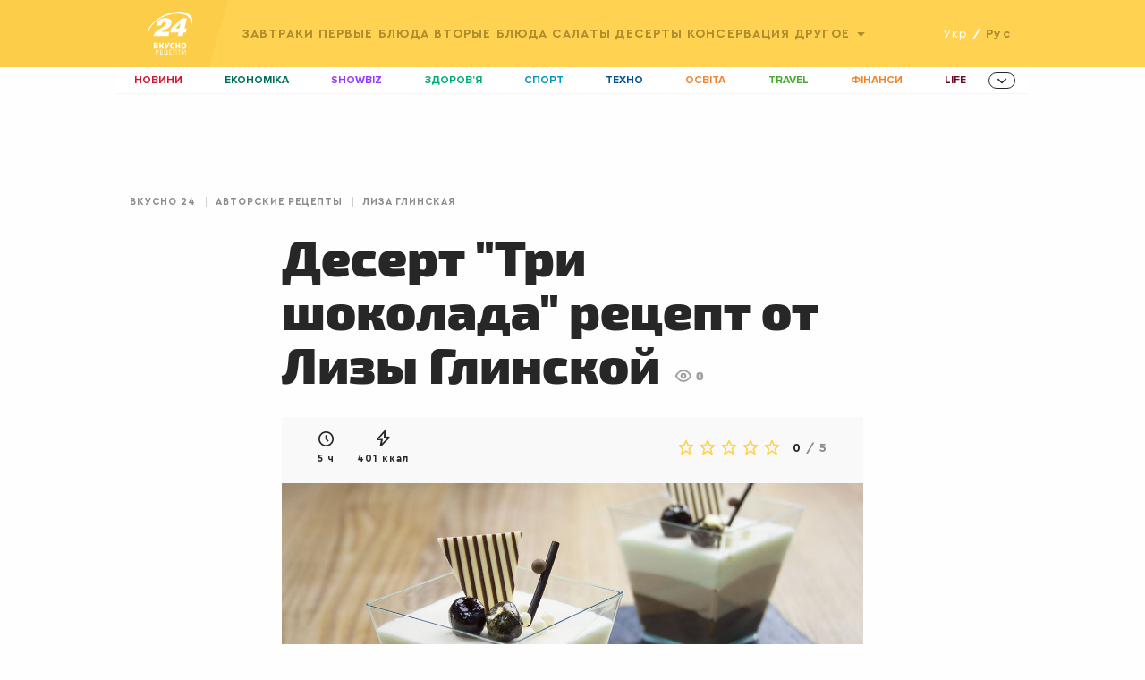

--- FILE ---
content_type: text/html;charset=UTF-8
request_url: https://recepty.24tv.ua/ru/recipe/desert-tri-shokolada-v-stakane-recept-poshagovyj-foto_id552
body_size: 16348
content:





<!doctype html>
<html>
<head>
<meta charset="utf-8">
<link rel="preconnect" href="https://csi.gstatic.com">
<link rel="preconnect" href="https://pa.tns-ua.com">
<link rel="preconnect" href="https://source.mmi.bemobile.ua">
<link rel="preconnect" href="https://juke.mmi.bemobile.ua"/>
<link rel="preconnect" href="https://googleads.g.doubleclick.net"/>
<link rel="preconnect" href="https://securepubads.g.doubleclick.net"/> <meta http-equiv="x-ua-compatible" content="ie=edge">
<meta name="viewport" content="width=device-width,initial-scale=1,maximum-scale=1,user-scalable=no"/>
<base href="https://recepty.24tv.ua/" />
<script async src="https://cdn.onthe.io/io.js/O6trgEl3UXQ6"></script>
<script>
window._io_config = window._io_config || {};
window._io_config["0.2.0"] = window._io_config["0.2.0"] || [];
</script>
<script>
window._io_config["0.2.0"].push({
page_url: window.location.href,
page_url_canonical: "https://recepty.24tv.ua/recipe/desert-try-shokolada-v-stakanchykakh-retsept-pokrokovyi-foto_id551",
page_title: "Десерт \"Три шоколада\" рецепт от Лизы Глинской",
page_type: "article",
page_language: "ru",
article_authors: ["b.rybak"],
article_categories: ["Ліза Глінська"],
article_subcategories: ["Ліза Глінська",
"Десерти без випікання",
"Десерти",
"Авторські рецепти"],
article_type: "Рецепти",
article_word_count: "282",
article_publication_date: "Пт, 24 апр 2020 15:43:00 +0300"
})
</script>
<title>Десерт Три шоколада в стакане – рецепт, фото – Лизы Глинской</title>
<meta name="title" content="Десерт Три шоколада в стакане – рецепт, фото – Лизы Глинской"/>
<meta name="description" content="Десерт Три шоколада в порционных стаканах: пошаговый рецепт с фото. Рецепт десерта Три шоколада от Лизы Глинской. Десерт Три шоколада в стаканчиках ▷ Смачно 24."/>
<meta property="og:title" content="Десерт Три шоколада в стакане – рецепт, фото – Лизы Глинской"/>
<meta property="og:type" content="website"/>
<meta property="og:description" content="Десерт Три шоколада в порционных стаканах: пошаговый рецепт с фото. Рецепт десерта Три шоколада от Лизы Глинской. Десерт Три шоколада в стаканчиках ▷ Смачно 24."/>
<meta property="og:image" content="https://recepty.24tv.ua/resources/photos/recipe/640_DIR/202002/5511480e773-0420-454f-95e7-f23419644e1b.jpg?1581608556000"/>
<meta property="og:url" content="https://recepty.24tv.ua/ru/recipe/desert-tri-shokolada-v-stakane-recept-poshagovyj-foto_id552"/>
<link rel="canonical" href="https://recepty.24tv.ua/ru/recipe/desert-tri-shokolada-v-stakane-recept-poshagovyj-foto_id552"/>
<link rel="alternate" href="https://recepty.24tv.ua/recipe/desert-try-shokolada-v-stakanchykakh-retsept-pokrokovyi-foto_id551" hreflang="uk" />
<link rel="alternate" href="https://recepty.24tv.ua/ru/recipe/desert-tri-shokolada-v-stakane-recept-poshagovyj-foto_id552" hreflang="ru" />
<link rel="alternate" href="https://recepty.24tv.ua/ru/recipe/desert-tri-shokolada-v-stakane-recept-poshagovyj-foto_id552" hreflang="x-default" />
<meta property="fb:admins" content="100002197865474" />
<meta property="fb:pages" content="185362598712950" />
<meta property="fb:app_id" content="162076994413491" />
<link rel="stylesheet" href="https://recepty.24tv.ua/js/libs/jquery.raty.css">
<link rel="stylesheet" href="https://recepty.24tv.ua/css/styles.min.css?1707763047670">
<style type="text/css">@font-face {font-family:Exo 2;font-style:normal;font-weight:300;src:url(/cf-fonts/s/exo-2/5.0.16/cyrillic/300/normal.woff2);unicode-range:U+0301,U+0400-045F,U+0490-0491,U+04B0-04B1,U+2116;font-display:swap;}@font-face {font-family:Exo 2;font-style:normal;font-weight:300;src:url(/cf-fonts/s/exo-2/5.0.16/latin/300/normal.woff2);unicode-range:U+0000-00FF,U+0131,U+0152-0153,U+02BB-02BC,U+02C6,U+02DA,U+02DC,U+0304,U+0308,U+0329,U+2000-206F,U+2074,U+20AC,U+2122,U+2191,U+2193,U+2212,U+2215,U+FEFF,U+FFFD;font-display:swap;}@font-face {font-family:Exo 2;font-style:normal;font-weight:300;src:url(/cf-fonts/s/exo-2/5.0.16/cyrillic-ext/300/normal.woff2);unicode-range:U+0460-052F,U+1C80-1C88,U+20B4,U+2DE0-2DFF,U+A640-A69F,U+FE2E-FE2F;font-display:swap;}@font-face {font-family:Exo 2;font-style:normal;font-weight:300;src:url(/cf-fonts/s/exo-2/5.0.16/latin-ext/300/normal.woff2);unicode-range:U+0100-02AF,U+0304,U+0308,U+0329,U+1E00-1E9F,U+1EF2-1EFF,U+2020,U+20A0-20AB,U+20AD-20CF,U+2113,U+2C60-2C7F,U+A720-A7FF;font-display:swap;}@font-face {font-family:Exo 2;font-style:normal;font-weight:300;src:url(/cf-fonts/s/exo-2/5.0.16/vietnamese/300/normal.woff2);unicode-range:U+0102-0103,U+0110-0111,U+0128-0129,U+0168-0169,U+01A0-01A1,U+01AF-01B0,U+0300-0301,U+0303-0304,U+0308-0309,U+0323,U+0329,U+1EA0-1EF9,U+20AB;font-display:swap;}@font-face {font-family:Exo 2;font-style:normal;font-weight:400;src:url(/cf-fonts/s/exo-2/5.0.16/cyrillic-ext/400/normal.woff2);unicode-range:U+0460-052F,U+1C80-1C88,U+20B4,U+2DE0-2DFF,U+A640-A69F,U+FE2E-FE2F;font-display:swap;}@font-face {font-family:Exo 2;font-style:normal;font-weight:400;src:url(/cf-fonts/s/exo-2/5.0.16/vietnamese/400/normal.woff2);unicode-range:U+0102-0103,U+0110-0111,U+0128-0129,U+0168-0169,U+01A0-01A1,U+01AF-01B0,U+0300-0301,U+0303-0304,U+0308-0309,U+0323,U+0329,U+1EA0-1EF9,U+20AB;font-display:swap;}@font-face {font-family:Exo 2;font-style:normal;font-weight:400;src:url(/cf-fonts/s/exo-2/5.0.16/cyrillic/400/normal.woff2);unicode-range:U+0301,U+0400-045F,U+0490-0491,U+04B0-04B1,U+2116;font-display:swap;}@font-face {font-family:Exo 2;font-style:normal;font-weight:400;src:url(/cf-fonts/s/exo-2/5.0.16/latin-ext/400/normal.woff2);unicode-range:U+0100-02AF,U+0304,U+0308,U+0329,U+1E00-1E9F,U+1EF2-1EFF,U+2020,U+20A0-20AB,U+20AD-20CF,U+2113,U+2C60-2C7F,U+A720-A7FF;font-display:swap;}@font-face {font-family:Exo 2;font-style:normal;font-weight:400;src:url(/cf-fonts/s/exo-2/5.0.16/latin/400/normal.woff2);unicode-range:U+0000-00FF,U+0131,U+0152-0153,U+02BB-02BC,U+02C6,U+02DA,U+02DC,U+0304,U+0308,U+0329,U+2000-206F,U+2074,U+20AC,U+2122,U+2191,U+2193,U+2212,U+2215,U+FEFF,U+FFFD;font-display:swap;}@font-face {font-family:Exo 2;font-style:normal;font-weight:500;src:url(/cf-fonts/s/exo-2/5.0.16/vietnamese/500/normal.woff2);unicode-range:U+0102-0103,U+0110-0111,U+0128-0129,U+0168-0169,U+01A0-01A1,U+01AF-01B0,U+0300-0301,U+0303-0304,U+0308-0309,U+0323,U+0329,U+1EA0-1EF9,U+20AB;font-display:swap;}@font-face {font-family:Exo 2;font-style:normal;font-weight:500;src:url(/cf-fonts/s/exo-2/5.0.16/latin-ext/500/normal.woff2);unicode-range:U+0100-02AF,U+0304,U+0308,U+0329,U+1E00-1E9F,U+1EF2-1EFF,U+2020,U+20A0-20AB,U+20AD-20CF,U+2113,U+2C60-2C7F,U+A720-A7FF;font-display:swap;}@font-face {font-family:Exo 2;font-style:normal;font-weight:500;src:url(/cf-fonts/s/exo-2/5.0.16/cyrillic/500/normal.woff2);unicode-range:U+0301,U+0400-045F,U+0490-0491,U+04B0-04B1,U+2116;font-display:swap;}@font-face {font-family:Exo 2;font-style:normal;font-weight:500;src:url(/cf-fonts/s/exo-2/5.0.16/latin/500/normal.woff2);unicode-range:U+0000-00FF,U+0131,U+0152-0153,U+02BB-02BC,U+02C6,U+02DA,U+02DC,U+0304,U+0308,U+0329,U+2000-206F,U+2074,U+20AC,U+2122,U+2191,U+2193,U+2212,U+2215,U+FEFF,U+FFFD;font-display:swap;}@font-face {font-family:Exo 2;font-style:normal;font-weight:500;src:url(/cf-fonts/s/exo-2/5.0.16/cyrillic-ext/500/normal.woff2);unicode-range:U+0460-052F,U+1C80-1C88,U+20B4,U+2DE0-2DFF,U+A640-A69F,U+FE2E-FE2F;font-display:swap;}@font-face {font-family:Exo 2;font-style:normal;font-weight:600;src:url(/cf-fonts/s/exo-2/5.0.16/latin/600/normal.woff2);unicode-range:U+0000-00FF,U+0131,U+0152-0153,U+02BB-02BC,U+02C6,U+02DA,U+02DC,U+0304,U+0308,U+0329,U+2000-206F,U+2074,U+20AC,U+2122,U+2191,U+2193,U+2212,U+2215,U+FEFF,U+FFFD;font-display:swap;}@font-face {font-family:Exo 2;font-style:normal;font-weight:600;src:url(/cf-fonts/s/exo-2/5.0.16/vietnamese/600/normal.woff2);unicode-range:U+0102-0103,U+0110-0111,U+0128-0129,U+0168-0169,U+01A0-01A1,U+01AF-01B0,U+0300-0301,U+0303-0304,U+0308-0309,U+0323,U+0329,U+1EA0-1EF9,U+20AB;font-display:swap;}@font-face {font-family:Exo 2;font-style:normal;font-weight:600;src:url(/cf-fonts/s/exo-2/5.0.16/cyrillic/600/normal.woff2);unicode-range:U+0301,U+0400-045F,U+0490-0491,U+04B0-04B1,U+2116;font-display:swap;}@font-face {font-family:Exo 2;font-style:normal;font-weight:600;src:url(/cf-fonts/s/exo-2/5.0.16/cyrillic-ext/600/normal.woff2);unicode-range:U+0460-052F,U+1C80-1C88,U+20B4,U+2DE0-2DFF,U+A640-A69F,U+FE2E-FE2F;font-display:swap;}@font-face {font-family:Exo 2;font-style:normal;font-weight:600;src:url(/cf-fonts/s/exo-2/5.0.16/latin-ext/600/normal.woff2);unicode-range:U+0100-02AF,U+0304,U+0308,U+0329,U+1E00-1E9F,U+1EF2-1EFF,U+2020,U+20A0-20AB,U+20AD-20CF,U+2113,U+2C60-2C7F,U+A720-A7FF;font-display:swap;}@font-face {font-family:Exo 2;font-style:normal;font-weight:700;src:url(/cf-fonts/s/exo-2/5.0.16/cyrillic-ext/700/normal.woff2);unicode-range:U+0460-052F,U+1C80-1C88,U+20B4,U+2DE0-2DFF,U+A640-A69F,U+FE2E-FE2F;font-display:swap;}@font-face {font-family:Exo 2;font-style:normal;font-weight:700;src:url(/cf-fonts/s/exo-2/5.0.16/cyrillic/700/normal.woff2);unicode-range:U+0301,U+0400-045F,U+0490-0491,U+04B0-04B1,U+2116;font-display:swap;}@font-face {font-family:Exo 2;font-style:normal;font-weight:700;src:url(/cf-fonts/s/exo-2/5.0.16/latin/700/normal.woff2);unicode-range:U+0000-00FF,U+0131,U+0152-0153,U+02BB-02BC,U+02C6,U+02DA,U+02DC,U+0304,U+0308,U+0329,U+2000-206F,U+2074,U+20AC,U+2122,U+2191,U+2193,U+2212,U+2215,U+FEFF,U+FFFD;font-display:swap;}@font-face {font-family:Exo 2;font-style:normal;font-weight:700;src:url(/cf-fonts/s/exo-2/5.0.16/latin-ext/700/normal.woff2);unicode-range:U+0100-02AF,U+0304,U+0308,U+0329,U+1E00-1E9F,U+1EF2-1EFF,U+2020,U+20A0-20AB,U+20AD-20CF,U+2113,U+2C60-2C7F,U+A720-A7FF;font-display:swap;}@font-face {font-family:Exo 2;font-style:normal;font-weight:700;src:url(/cf-fonts/s/exo-2/5.0.16/vietnamese/700/normal.woff2);unicode-range:U+0102-0103,U+0110-0111,U+0128-0129,U+0168-0169,U+01A0-01A1,U+01AF-01B0,U+0300-0301,U+0303-0304,U+0308-0309,U+0323,U+0329,U+1EA0-1EF9,U+20AB;font-display:swap;}@font-face {font-family:Exo 2;font-style:normal;font-weight:800;src:url(/cf-fonts/s/exo-2/5.0.16/latin-ext/800/normal.woff2);unicode-range:U+0100-02AF,U+0304,U+0308,U+0329,U+1E00-1E9F,U+1EF2-1EFF,U+2020,U+20A0-20AB,U+20AD-20CF,U+2113,U+2C60-2C7F,U+A720-A7FF;font-display:swap;}@font-face {font-family:Exo 2;font-style:normal;font-weight:800;src:url(/cf-fonts/s/exo-2/5.0.16/cyrillic/800/normal.woff2);unicode-range:U+0301,U+0400-045F,U+0490-0491,U+04B0-04B1,U+2116;font-display:swap;}@font-face {font-family:Exo 2;font-style:normal;font-weight:800;src:url(/cf-fonts/s/exo-2/5.0.16/cyrillic-ext/800/normal.woff2);unicode-range:U+0460-052F,U+1C80-1C88,U+20B4,U+2DE0-2DFF,U+A640-A69F,U+FE2E-FE2F;font-display:swap;}@font-face {font-family:Exo 2;font-style:normal;font-weight:800;src:url(/cf-fonts/s/exo-2/5.0.16/latin/800/normal.woff2);unicode-range:U+0000-00FF,U+0131,U+0152-0153,U+02BB-02BC,U+02C6,U+02DA,U+02DC,U+0304,U+0308,U+0329,U+2000-206F,U+2074,U+20AC,U+2122,U+2191,U+2193,U+2212,U+2215,U+FEFF,U+FFFD;font-display:swap;}@font-face {font-family:Exo 2;font-style:normal;font-weight:800;src:url(/cf-fonts/s/exo-2/5.0.16/vietnamese/800/normal.woff2);unicode-range:U+0102-0103,U+0110-0111,U+0128-0129,U+0168-0169,U+01A0-01A1,U+01AF-01B0,U+0300-0301,U+0303-0304,U+0308-0309,U+0323,U+0329,U+1EA0-1EF9,U+20AB;font-display:swap;}@font-face {font-family:Exo 2;font-style:normal;font-weight:900;src:url(/cf-fonts/s/exo-2/5.0.16/latin/900/normal.woff2);unicode-range:U+0000-00FF,U+0131,U+0152-0153,U+02BB-02BC,U+02C6,U+02DA,U+02DC,U+0304,U+0308,U+0329,U+2000-206F,U+2074,U+20AC,U+2122,U+2191,U+2193,U+2212,U+2215,U+FEFF,U+FFFD;font-display:swap;}@font-face {font-family:Exo 2;font-style:normal;font-weight:900;src:url(/cf-fonts/s/exo-2/5.0.16/latin-ext/900/normal.woff2);unicode-range:U+0100-02AF,U+0304,U+0308,U+0329,U+1E00-1E9F,U+1EF2-1EFF,U+2020,U+20A0-20AB,U+20AD-20CF,U+2113,U+2C60-2C7F,U+A720-A7FF;font-display:swap;}@font-face {font-family:Exo 2;font-style:normal;font-weight:900;src:url(/cf-fonts/s/exo-2/5.0.16/vietnamese/900/normal.woff2);unicode-range:U+0102-0103,U+0110-0111,U+0128-0129,U+0168-0169,U+01A0-01A1,U+01AF-01B0,U+0300-0301,U+0303-0304,U+0308-0309,U+0323,U+0329,U+1EA0-1EF9,U+20AB;font-display:swap;}@font-face {font-family:Exo 2;font-style:normal;font-weight:900;src:url(/cf-fonts/s/exo-2/5.0.16/cyrillic/900/normal.woff2);unicode-range:U+0301,U+0400-045F,U+0490-0491,U+04B0-04B1,U+2116;font-display:swap;}@font-face {font-family:Exo 2;font-style:normal;font-weight:900;src:url(/cf-fonts/s/exo-2/5.0.16/cyrillic-ext/900/normal.woff2);unicode-range:U+0460-052F,U+1C80-1C88,U+20B4,U+2DE0-2DFF,U+A640-A69F,U+FE2E-FE2F;font-display:swap;}</style>
<link rel="apple-touch-icon" sizes="180x180" href="https://recepty.24tv.ua/img/favicons/apple-touch-icon.png">
<link rel="icon" type="image/png" sizes="32x32" href="https://recepty.24tv.ua/img/favicons/favicon-32x32.png">
<link rel="icon" type="image/png" sizes="16x16" href="https://recepty.24tv.ua/img/favicons/favicon-16x16.png">
<link rel="manifest" href="https://recepty.24tv.ua/manifest.json">
<link rel="mask-icon" href="https://recepty.24tv.ua/img/favicons/safari-pinned-tab.svg" color="#b22631">
<meta name="theme-color" content="#ffffff">
<script>(function(w,d,s,l,i){w[l]=w[l]||[];w[l].push({'gtm.start':
new Date().getTime(),event:'gtm.js'});var f=d.getElementsByTagName(s)[0],
j=d.createElement(s),dl=l!='dataLayer'?'&l='+l:'';j.async=true;j.src=
'https://www.googletagmanager.com/gtm.js?id='+i+dl;f.parentNode.insertBefore(j,f);
})(window,document,'script','dataLayer','GTM-P6DFHTF');</script> <script src="https://recepty.24tv.ua/js/libs/advCore.js?1707763047670"></script>
<script src="https://recepty.24tv.ua/js/libs/vue.min.js?1707763047670"></script>
<link rel="preload" href="https://recepty.24tv.ua/fonts/Cera-pro/CeraPro-Medium.woff2" as="font" crossorigin>
<link rel="preload" href="https://recepty.24tv.ua/fonts/Exo-2/Exo2Black/Exo2Black.ttf" as="font" crossorigin>
<link rel="preload" href="https://recepty.24tv.ua/fonts/Cera-pro/CeraPro-Light.woff2" as="font" crossorigin>
<link rel="preload" href="https://recepty.24tv.ua/fonts/Cera-pro/CeraPro-Regular.woff2" as="font" crossorigin>
<link rel="preload" href="https://recepty.24tv.ua/fonts/Cera-pro/CeraPro-Black.ttf" as="font" crossorigin>
<link rel="preload" href="https://recepty.24tv.ua/fonts/Cera-pro/CeraPro-Bold.woff2" as="font" crossorigin>
<link rel="preload" href="https://recepty.24tv.ua/fonts/Exo-2/Exo2Regular/Exo2Regular.ttf" as="font" crossorigin>
<link rel="preload" href="https://recepty.24tv.ua/fonts/ProximaNovaBold/ProximaNova-Bold.ttf" as="font" crossorigin><script type="application/ld+json">
      {
          "@type":"Recipe",
          "@context": "http://schema.org",
          "mainEntityOfPage":true,
          "author":{
              "@type":"Organization",
              "url":"https://recepty.24tv.ua/",
              "name":"Рецепты 24"
          },
          "cookTime":"PT2H30M",
          "prepTime":"PT2H30M",
          "totalTime":"PT5H",
          "datePublished":"2020-04-24T15:43:00+03:00",
          "description":"Пошаговое приготовление десерта \"Три шоколада\" в порционных стаканах",
          "image":"https://recepty.24tv.ua/resources/photos/recipe/1200x675_DIR/202002/5511480e773-0420-454f-95e7-f23419644e1b.jpg?1581608556000",
          "recipeIngredient":[
                    "Белый шоколад - 50 г",
                    "Вода - 50 мл",
                    "Желатин - 10 г",
                    "Какао - 5 г",
                    "Молочный шоколад - 50 г",
                    "Сахар - 60 г",
                    "Сливки - 300 мл",
                    "Сливки 33% - 300 мл",
                    "Черный шоколад - 50 г",
                    "Яичный желток - 80 г"
          ],
          "recipeInstructions":[
                 "Залейте желатин водой и оставьте на несколько минут, чтобы он набух.",
                 "",
                 "3",
                 "В небольшой миске разотрите венчиком сахар с желтками до однородной массы. Влейте к желткам горячие сливки и перемешайте венчиком. Перелейте массу снова в кастрюлю и поставьте на огонь. Постоянно помешивайте крем силиконовой лопаткой и проварите его до 84 градусов – крем должен немного загустеть. Проверьте крем на готовность: проведите пальцем по силиконовой лопатке, если линия стойкая крем готов.",
                 "",
                 "5",
                 "В отдельной глубокой миске взбейте сливки (30-33% жирности). Добавьте взбитые сливки в каждую тарелку с кремом по 100 граммов и перемешайте. Важно: сливки добавляются к крему только тогда, когда крем охладится до температуры 35 градусов.",
                 ""
          ],
          "recipeYield":"0 порций",
          "publisher":{
              "@type":"Organization",
              "logo":{
                  "@type":"ImageObject",
                  "url":"https://recepty.24tv.ua/img/favicons/favicon-32x32.png",
                  "width":32,
                  "height":32
              },
              "name":"Рецепты 24"
          },
          "recipeCategory":"Лиза Глинская",
          
          "keywords":"Лиза Глинская, Десерты без выпекания, Десерты, Авторские рецепты, Десерты, Авторские рецепты",
          "url":"https://recepty.24tv.ua/ru/recipe/desert-tri-shokolada-v-stakane-recept-poshagovyj-foto_id552",
          "name":"Десерт \"Три шоколада\" рецепт от Лизы Глинской",
          "aggregateRating":{
              "@type":"AggregateRating",
              "worstRating":"1",
              "bestRating":"5",
              "ratingValue":"3",
              "reviewCount":"2"
          }
      }
</script>    <script src="https://cdn.gravitec.net/storage/449cf350fb8196e3b4a846391742d4b8/client.js" async></script>

       <script async custom-element="amp-auto-ads" src="https://cdn.ampproject.org/v0/amp-auto-ads-0.1.js"></script>

</head>
<body>

        <amp-auto-ads type="adsense"
                      data-ad-client="ca-pub-7139543902768075">
        </amp-auto-ads>

<noscript><iframe src="https://www.googletagmanager.com/ns.html?id=GTM-P6DFHTF"
                  height="0" width="0" style="display:none;visibility:hidden"></iframe></noscript><script>
    var dfpAdSlots = [];
</script>

<div id="catfish-desktop">
    <div id='div-gpt-ad-1683722321254-0' style='min-width: 970px; min-height: 90px;'></div>
</div>

<script>
    if (adCore.isLargerThan(1024)) {
        document.addEventListener("DOMContentLoaded", function () {
            adCore.defineDfpSlot({
                'name': '/56301415/24_recepty_desktop_catfish',
                'sizes': [[1, 1], [970, 90]],
                'id': 'div-gpt-ad-1683722321254-0',
                'targeting': [],
                'callback': function (e) {
                    if(!e.isEmpty){
                        const catfishStyle = {
                            position: 'fixed',
                            zIndex: '999999',
                            bottom: '0',
                            left: '0',
                            right: '0',
                            marginLeft: 'auto',
                            marginRight: 'auto',
                            width: '970px',
                            height: '90px',
                            display: 'block',
                            backgroundColor: 'black'
                        };
                        $('#catfish-desktop').css(catfishStyle);
                    }
                }
            });
            googletag.cmd.push(function () {
                googletag.display('div-gpt-ad-1683722321254-0');
            });
        });
    }
</script><script>
    if(adCore.isLargerThan(1200)) {
        adCore.defineDfpSlot({
            'name': '/56301415/smachno_branding',
            'sizes': [1, 1],
            'id': 'div-gpt-ad-1575877453658-0',
            'targeting': [
                
            ],
            'callback': function (e) {
                if(e.isEmpty && adCore.isLargerThan(1300)) {
                    adCore.defineDfpSlot({
                        'name': '/56301415/24tv_160x600_sticky_left',
                        'sizes': [[160, 600], [120, 600]],
                        'id': 'div-gpt-ad-1478690913385-0',
                        'targeting': [],
                        'callback': function (e) {
                        }
                    });
                    adCore.defineDfpSlot({
                        'name': '/56301415/24tv_160x600_sticky_rigth',
                        'sizes': [[160, 600], [120, 600]],
                        'id': 'div-gpt-ad-1478690913385-1',
                        'targeting': [],
                        'callback': function (e) {
                        }
                    });

                    googletag.cmd.push(function () {
                        googletag.display('div-gpt-ad-1478690913385-0');
                    });
                    googletag.cmd.push(function () {
                        googletag.display('div-gpt-ad-1478690913385-1');
                    });
                }
            }
        })
    }
</script>

<div id='div-gpt-ad-1575877453658-0' style='width:1px; height:1px; position: absolute;'>
    <script type='text/javascript'>
        if (adCore.isLargerThan(1200)) {
            googletag.cmd.push(function () {
                googletag.display('div-gpt-ad-1575877453658-0');
            });
        }
    </script>
</div>

<div class="grid-container" style="position:relative;">
    <div class="grid-x">
        <div class="small-12 column">
            <div class="bending_wrap" id="branding_wrap">
                <div class="left_brending"><a href="#"><img src="" alt=""/></a></div>
                <div class="right_brending"><a href="#"><img src="" alt=""/></a></div>
            </div>
        </div>
    </div>
</div>

<div class="grid-container">
    <div class="grid-x">
        <div class="small-12 column">
            <div id="google_branding_wrap">
                <div class="google_left_branding">
                    <div id='sticky_left'>
                        <div id='div-gpt-ad-1478690913385-0'></div>
                    </div>
                </div>
                <div class="google_right_branding">
                    <div id='sticky_right'>
                        <div id='div-gpt-ad-1478690913385-1'></div>
                    </div>
                </div>
            </div>
        </div>
    </div>
</div>

<script>
    function initMobileBranding(opt) {
        if (adCore.isSmallerThan(641)) {
            adCore.advDelayLoad(function () {
                adCore.defineDfpSlot({
                    "name": "/113579682/smachno_mobileBranding",
                    "sizes": [[1, 1], [2, 2], [1, 2]],
                    "id": "div-gpt-ad-1575877720027-0",
                    "targeting": opt.dfptargeting,
                    "callback": function (e) {
                        var showOverlayAdv = true;
                        if (!e.isEmpty) {
                            var branding = document.getElementById("mobile-branding");
                            if ((e.size[0] === 1 && e.size[1] === 1) || (e.size[0] === 2 && e.size[1] === 2)) {
                                hideMobileBrandingPlace();
                                dfpAdSlots['mobileBranding'] = e.slot;

                                branding.style.borderBottom = "3px solid #D11831";
                            }

                            if (e.size[0] === 2) {
                                document.addEventListener("stickyVideoBrandingEnd", function () {
                                    branding.style.display = "none";
                                    setTimeout(function () {
                                        document.removeEventListener('stickyVideoBrandingEnd', () => {
                                            console.log('event handled')
                                        });
                                        initMobileOverlay(showOverlayAdv);
                                        showOverlayAdv = false;
                                    }, 2000);
                                });

                                branding.style.top = "50px";
                            } else {
                                $(window).on('scroll', adCore.throttle(function () {
                                    if (window.scrollY > 300 && showOverlayAdv) {
                                        initMobileOverlay(showOverlayAdv);
                                        showOverlayAdv = false;
                                    }
                                }, 200));
                            }

                            if (e.size[0] === 1 && e.size[1] === 2) {
                                let contentWrapper = document.querySelector('.content');
                                let rightColPadding = window.getComputedStyle(contentWrapper).paddingTop.replace('px', '');

                                document.addEventListener("MobileBrandingSmallBannerShowed", function () {
                                    contentWrapper.style.paddingTop = 98 + rightColPadding * 1 + 'px';
                                    let brandingSmallWrapper = document.getElementById("mobileBrandingSmallBannerWrapper");
                                    if (brandingSmallWrapper != null) {
                                        brandingSmallWrapper.style.zIndex = '99';
                                        // brandingSmallWrapper.style.top = '50px';
                                    }
                                });
                                document.addEventListener("MobileBrandingSmallBannerClosed", function () {
                                    contentWrapper.style.paddingTop = rightColPadding + 'px';
                                });
                                // document.addEventListener("MobileBrandingBigBannerHidden", function () {
                                //     console.log("MobileBrandingBigBannerHidden");
                                // });
                            }
                        } else {
                            hideMobileBrandingPlace();
                            initMobileOverlay(showOverlayAdv);
                        }
                    }
                });

                googletag.cmd.push(function () {
                    googletag.display("div-gpt-ad-1575877720027-0");
                });
            });
        }

    }

    function hideMobileBrandingPlace() {
        var mobileBrandingPlace = document.getElementById('mobileBrandingPlace');
        if (mobileBrandingPlace !== null) {
            mobileBrandingPlace.style.display = 'none'
        }
    }

    function initMobileOverlay(showOverlayAdv) {
        if(!showOverlayAdv){
            return;
        }

        adCore.defineDfpSlot({
            'name': '/56301415/24tv_320x50_overlay',
            'sizes': [[320, 50], [300, 50], [1, 1], [320, 100]],
            'id': 'div-gpt-ad-1462973799897-0',
            'targeting': [

            ],
            'callback': function (e) {
                if(!e.isEmpty){
                    var styles = {
                        'display': 'block',
                        'width': e.size[0] + 'px',
                        'height': e.size[1] + 'px',
                        'left': '50%',
                        'margin-left': '-' + (e.size[0] / 2) + 'px',
                        'z-index': 9999999,
                        'bottom': '10px',
                    };
                    $('#mobile-banner-zone').css(styles);

                    if (e.size[0] === 1) {
                        $('.mobile-ad-close-btn').hide();
                        $('#mobile-banner-zone').hide();
                        $('#user-vote-trigger').css('bottom', '40px', 'important');
                    }
                }
            }
        });
        googletag.cmd.push(function () {
            googletag.display('div-gpt-ad-1462973799897-0');
        });
    }

</script>

<div id="mobile-branding">
    <div id="div-gpt-ad-1575877720027-0" style="width:1px; height:1px; position: absolute;"></div>
</div>

<div id="mobile-banner-zone">
    <div id='div-gpt-ad-1462973799897-0'>
        <script>
            googletag.cmd.push(function () {
                googletag.display('div-gpt-ad-1462973799897-0');
            });
        </script>
    </div>
    <div class="mobile-ad-close-btn"></div>
</div>

    <script>
        $(function () {
            $('.mobile-ad-close-btn').click(function () {
                $('#mobile-banner-zone').hide();
            });
        });
    </script>

<script>
    if (window.innerWidth < 640) {
        document.addEventListener("DOMContentLoaded", function () {
            let headerQuerySelector = 'header';

            if (document.getElementById('mobileBrandingPlace') === null) {
                let mobileBrandingWrapper = document.createElement('div');
                mobileBrandingWrapper.id = 'mobileBrandingPlace';
                mobileBrandingWrapper.style.zIndex = 9;
                document.querySelector('header').after(mobileBrandingWrapper)
            }

            window.mobileBrandingConfig = {
                mobileBrandingPlace: '#mobileBrandingPlace',
                headerHeight: 85,
                isHeaderSticky: true,
                headerQuerySelector: headerQuerySelector
            }

            var mobileBrandingTrigger = document.getElementById("mobileBrandingPlace") != null ? "mobileBrandingPlace" : "div-gpt-ad-1575877720027-0";
            adCore.advDelayLoad(function () {
                var opt = {};
                opt.dfptargeting = [];
                initMobileBranding(opt);
            }, mobileBrandingTrigger, '1px');
        })
    }
</script>



<header>
    <div class="top-header">
        <div class="grid-container">
            <div class="grid-x grid-padding-x">
                <div class="column small-12 cell">
                    <div>
                        <!-- Mobile gamburger menu -->
                        <div class="hide-show-menu-wrap">
                            <div class="hide-show-menu"></div>
                        </div>

                        <div class="logo">
                            <a href="https://recepty.24tv.ua/ru/" title="Рецепты 24" class="logo-medicine-ru"></a>
                            <a href="https://24tv.ua" class="logo24tv" title="Канал 24"></a>
                        </div>

                        <div class="main-nav">

                            <ul class="menu">

                                <!-- Choose language on mobile -->
                                <ul class="select-lang-mobile">

                                        <li>
                                            <a href="https://recepty.24tv.ua/recipe/desert-try-shokolada-v-stakanchykakh-retsept-pokrokovyi-foto_id551">укр</a>
                                        </li>
                                        <span>/</span>
                                        <li class="active">
                                            <span>рус</span>
                                        </li>

                                </ul>


                                        <li>
                                            <a href="https://recepty.24tv.ua/ru/recipe/zavtraki_c136/">
                                                Завтраки
                                            </a>
                                        </li>
                                        <li>
                                            <a href="https://recepty.24tv.ua/ru/recipe/pervye-bljuda_c5/">
                                                Первые блюда
                                            </a>
                                        </li>
                                        <li>
                                            <a href="https://recepty.24tv.ua/ru/recipe/vtorye-bljuda_c4/">
                                                Вторые блюда
                                            </a>
                                        </li>
                                        <li>
                                            <a href="https://recepty.24tv.ua/ru/recipe/salaty_c11/">
                                                Салаты
                                            </a>
                                        </li>
                                        <li>
                                            <a href="https://recepty.24tv.ua/ru/recipe/deserty_c6/">
                                                Десерты
                                            </a>
                                        </li>
                                        <li>
                                            <a href="https://recepty.24tv.ua/ru/recipe/konservaciya_c45/">
                                                Консервация
                                            </a>
                                        </li>


                                    <li class="dropdown">
                                        <span>Другое</span>
                                        <ul class="second-level">
                                                <li><a href="https://recepty.24tv.ua/ru/recipe/zakuski_c7/">Закуски</a></li>
                                                <li><a href="https://recepty.24tv.ua/ru/recipe/sousy_c12/">Соусы</a></li>
                                                <li><a href="https://recepty.24tv.ua/ru/recipe/vypechka_c29/">Выпечка</a></li>
                                                <li><a href="https://recepty.24tv.ua/ru/recipe/napitki_c30/">Напитки</a></li>
                                                <li><a href="https://recepty.24tv.ua/ru/recipe/prazdnichnye-bljuda_c182/">Праздничные блюда</a></li>
                                        </ul>
                                    </li>


                                <!-- Mobile categories -->
                                <ul class="mobile-categories">
                                    <p class="title">Категории рецептов</p>


                                            <li>
                                                <a href="https://recepty.24tv.ua/ru/recipe/zavtraki_c136/">
                                                    <img src="https://recepty.24tv.ua/img/category-reciepes-menu/first-courses.svg" alt="">
                                                    Завтраки
                                                </a>
                                            </li>


                                            <li>
                                                <a href="https://recepty.24tv.ua/ru/recipe/pervye-bljuda_c5/">
                                                    <img src="https://recepty.24tv.ua/img/category-reciepes-menu/first-courses.svg" alt="">
                                                    Первые блюда
                                                </a>
                                            </li>


                                            <li>
                                                <a href="https://recepty.24tv.ua/ru/recipe/vtorye-bljuda_c4/">
                                                    <img src="https://recepty.24tv.ua/img/category-reciepes-menu/first-courses.svg" alt="">
                                                    Вторые блюда
                                                </a>
                                            </li>


                                            <li>
                                                <a href="https://recepty.24tv.ua/ru/recipe/salaty_c11/">
                                                    <img src="https://recepty.24tv.ua/img/category-reciepes-menu/first-courses.svg" alt="">
                                                    Салаты
                                                </a>
                                            </li>


                                            <li>
                                                <a href="https://recepty.24tv.ua/ru/recipe/deserty_c6/">
                                                    <img src="https://recepty.24tv.ua/img/category-reciepes-menu/first-courses.svg" alt="">
                                                    Десерты
                                                </a>
                                            </li>


                                            <li>
                                                <a href="https://recepty.24tv.ua/ru/recipe/konservaciya_c45/">
                                                    <img src="https://recepty.24tv.ua/img/category-reciepes-menu/first-courses.svg" alt="">
                                                    Консервация
                                                </a>
                                            </li>

                                </ul>


                                <ul class="mobile-sub-sites-burger">
                                    <li>
                                        <a href="https://24tv.ua/" class="tv24">24 КАНАЛ</a>
                                    </li>
                                    <li>
                                        <a href="https://24tv.ua/techno/" class="techno">ТЕХНО</a>
                                    </li>
                                    <li>
                                        <a href="https://24tv.ua/lifestyle/" class="lifestyle">LIFESTYLE</a>
                                    </li>
                                    <li>
                                        <a href="https://24tv.ua/health/" class="health">ЗДОРОВ’Я</a>
                                    </li>
                                    <li>
                                        <a href="https://24tv.ua/sport/" class="sport">СПОРТ</a>
                                    </li>
                                    <li>
                                        <a href="https://24tv.ua/design/" class="design">ДИЗАЙН</a>
                                    </li>
                                    <li>
                                        <a href="https://24tv.ua/afisha/" class="afisha">Афіша</a>
                                    </li>
                                    <li>
                                        <a href="https://auto.24tv.ua/" class="auto">AUTO</a>
                                    </li>
                                    <li>
                                        <a href="https://24tv.ua/education/" class="education">ОСВІТА</a>
                                    </li>
                                    <li>
                                        <a href="https://likar.24tv.ua" class="likar">LIKAR</a>
                                    </li>
                                    <li>
                                        <a href="https://24tv.ua/family/" class="family">СІМ’Я</a>
                                    </li>
                                    <li>
                                        <a href="https://24tv.ua/poker/" class="poker">ПОКЕР</a>
                                    </li>
                                </ul>
                            </ul>

                            <div class="right">
                                <ul class="select-lang">

                                        <li>
                                            <a href="https://recepty.24tv.ua/recipe/desert-try-shokolada-v-stakanchykakh-retsept-pokrokovyi-foto_id551">укр</a>
                                        </li>
                                        <span>/</span>
                                        <li class="active">
                                            <span>рус</span>
                                        </li>

                                </ul>
                                    <div class="show-catalog">
                                    <div class="open-catalog-button">
                                        <img src="https://recepty.24tv.ua/img/catalog-icon.svg" alt="">
                                        КАТАЛОГ
                                    </div>
                                    <div class="all-catalog">
                                        <ul>
                                                    <li>
                                                            <a href="https://recepty.24tv.ua/ru/recipe/zavtraki_c136/">
                                                                Завтраки
                                                            </a>
                                                        </li>
                                                    <li>
                                                            <a href="https://recepty.24tv.ua/ru/recipe/pervye-bljuda_c5/">
                                                                    <div class="icon-wrap">
                                                                        <img src="https://recepty.24tv.ua/resources/photos/menu/19x17_DIR/201912/61488a86a-ee03-417e-b4aa-30188ec70eae.png?1580999285000">
                                                                    </div>
                                                                Первые блюда
                                                            </a>
                                                        </li>
                                                    <li>
                                                            <a href="https://recepty.24tv.ua/ru/recipe/vtorye-bljuda_c4/">
                                                                    <div class="icon-wrap">
                                                                        <img src="https://recepty.24tv.ua/resources/photos/menu/19x17_DIR/202002/261d2528d-0c95-468e-8245-0c35c3eb9441.png?1580999310000">
                                                                    </div>
                                                                Вторые блюда
                                                            </a>
                                                        </li>
                                                    <li>
                                                            <a href="https://recepty.24tv.ua/ru/recipe/salaty_c11/">
                                                                    <div class="icon-wrap">
                                                                        <img src="https://recepty.24tv.ua/resources/photos/menu/19x17_DIR/202001/4ba3e41a1-44ac-4839-ab81-41c6d2aa8800.png?1580999352000">
                                                                    </div>
                                                                Салаты
                                                            </a>
                                                        </li>
                                                    <li>
                                                            <a href="https://recepty.24tv.ua/ru/recipe/deserty_c6/">
                                                                    <div class="icon-wrap">
                                                                        <img src="https://recepty.24tv.ua/resources/photos/menu/19x17_DIR/201912/349d87caa-5615-4c68-86f2-a017d47e5c88.png?1581001282000">
                                                                    </div>
                                                                Десерты
                                                            </a>
                                                        </li>
                                                    <li>
                                                            <a href="https://recepty.24tv.ua/ru/recipe/konservaciya_c45/">
                                                                    <div class="icon-wrap">
                                                                        <img src="https://recepty.24tv.ua/resources/photos/menu/19x17_DIR/202001/192992bd0b-5cbd-4a5c-87b1-5348d8138e11.png?1580999671000">
                                                                    </div>
                                                                Консервация
                                                            </a>
                                                        </li>
                                                    <li>
                                                        <a href="https://recepty.24tv.ua/ru/recipe/zakuski_c7/">
                                                                    <div class="icon-wrap">
                                                                        <img src="https://recepty.24tv.ua/resources/photos/menu/19x17_DIR/202001/581c28899-3bec-4335-a2f9-17c9541e7936.png?1580999434000">
                                                                    </div>
                                                            Закуски
                                                        </a>
                                                    </li>
                                                    <li>
                                                        <a href="https://recepty.24tv.ua/ru/recipe/sousy_c12/">
                                                                    <div class="icon-wrap">
                                                                        <img src="https://recepty.24tv.ua/resources/photos/menu/19x17_DIR/201912/1456b5451d-9cc8-42c7-992f-4ee58474eefb.png?1580999485000">
                                                                    </div>
                                                            Соусы
                                                        </a>
                                                    </li>
                                                    <li>
                                                        <a href="https://recepty.24tv.ua/ru/recipe/vypechka_c29/">
                                                                    <div class="icon-wrap">
                                                                        <img src="https://recepty.24tv.ua/resources/photos/menu/19x17_DIR/201912/15f0c2d4db-58a2-4517-9b4e-fb738c358865.png?1580999604000">
                                                                    </div>
                                                            Выпечка
                                                        </a>
                                                    </li>
                                                    <li>
                                                        <a href="https://recepty.24tv.ua/ru/recipe/napitki_c30/">
                                                                    <div class="icon-wrap">
                                                                        <img src="https://recepty.24tv.ua/resources/photos/menu/19x17_DIR/202002/1691464287-3663-4cf4-968c-113a72caaff4.png?1581000986000">
                                                                    </div>
                                                            Напитки
                                                        </a>
                                                    </li>
                                                    <li>
                                                        <a href="https://recepty.24tv.ua/ru/recipe/prazdnichnye-bljuda_c182/">
                                                            Праздничные блюда
                                                        </a>
                                                    </li>
                                        </ul>
                                    </div>
                                </div>
                            </div>

                        </div>

                    </div>
                </div>
            </div>
        </div>
    </div>

    <nav class="subsite-links-wrapper" id="subsite-links-wrapper">
        <div class="grid-container">
            <div class="grid-x grid-padding-x">
                <div class="small-12 links-wrap">
                    <div class="subsite-links">
                        <ul>
                            <li>
                                <a href="https://24tv.ua/" title="Новини" target="_self" style="color : #D11831;">
                                    Новини
                                </a>
                            </li>
                            <li>
                                <a href="https://economy.24tv.ua/" title="Економіка" target="_self" style="color : #006F59;">
                                    Економіка
                                </a>
                            </li>
                            <li>
                                <a href="https://showbiz.24tv.ua/" title="Showbiz" target="_self" style="color : #953BFF;">
                                    Showbiz
                                </a>
                            </li>
                            <li>
                                <a href="https://healthy.24tv.ua/" title="Здоров'я" target="_self" style="color : #00AB77;">
                                    Здоров'я
                                </a>
                            </li>
                            <li>
                                <a href="https://sport.24tv.ua/" title="Спорт" target="_self" style="color : #0097C1;">
                                    Спорт
                                </a>
                            </li>
                            <li>
                                <a href="https://tech.24tv.ua/" title="Техно" target="_self" style="color : #045095;">
                                    Техно
                                </a>
                            </li>
                            <li>
                                <a href="https://education.24tv.ua/" title="Освіта" target="_self" style="color : #EF8533;">
                                    Освіта
                                </a>
                            </li>
                            <li>
                                <a href="https://travel.24tv.ua/" title="Travel " target="_self" style="color :  #4BA82E;">
                                    Travel
                                </a>
                            </li>
                            <li>
                                <a href="https://financy.24tv.ua/" title="Фінанси" target="_self" style="color : #F58220;">
                                    Фінанси
                                </a>
                            </li>
                            <li>
                                <a href="https://life.24tv.ua" title="Life" target="_self" style="color : #690B22;">
                                    Life
                                </a>
                            </li>
                            <li>
                                <a href="https://kyivnews.24tv.ua/" title="Київ" target="_self" style="color : #D11831;">
                                    Київ
                                </a>
                            </li>
                            <li id="subsiteDropdown" class="dropdown">
                                <ul>
                                    <li>
                                        <a href="https://healthy.24tv.ua/" title="Здоров'я" target="_self" style="color : #00AB77;">
                                            Здоров'я
                                        </a>
                                    </li>
                                    <li>
                                        <a href="https://sport.24tv.ua/" title="Спорт" target="_self" style="color : #0097C1;">
                                            Спорт
                                        </a>
                                    </li>
                                    <li>
                                        <a href="https://tech.24tv.ua/" title="Техно" target="_self" style="color : #045095;">
                                            Техно
                                        </a>
                                    </li>
                                    <li>
                                        <a href="https://education.24tv.ua/" title="Освіта" target="_self" style="color : #EF8533;">
                                            Освіта
                                        </a>
                                    </li>
                                    <li>
                                        <a href="https://travel.24tv.ua/" title="Travel " target="_self" style="color :  #4BA82E;">
                                            Travel
                                        </a>
                                    </li>
                                    <li>
                                        <a href="https://financy.24tv.ua/" title="Фінанси" target="_self" style="color : #F58220;">
                                            Фінанси
                                        </a>
                                    </li>
                                    <li>
                                        <a href="https://life.24tv.ua" title="Life" target="_self" style="color : #690B22;">
                                            Life
                                        </a>
                                    </li>
                                    <li>
                                        <a href="https://kyivnews.24tv.ua/" title="Київ" target="_self" style="color : #D11831;">
                                            Київ
                                        </a>
                                    </li>
                                    <li>
                                        <a href="https://lviv.24tv.ua/" title="Львів" target="_self" style="color : #D11831;">
                                            Львів
                                        </a>
                                    </li>
                                    <li>
                                        <a href="https://house.24tv.ua/" title="Дім" target="_self" style="color : #8A203E;">
                                            Дім
                                        </a>
                                    </li>
                                    <li>
                                        <a href="https://idea.24tv.ua/" title="Ідеї" target="_self" style="color : #009DE0;">
                                            Ідеї
                                        </a>
                                    </li>
                                    <li>
                                        <a href="https://agro.24tv.ua/" title="Агро" target="_self" style="color : #65AC1E;">
                                            Агро
                                        </a>
                                    </li>
                                    <li>
                                        <a href="https://innovation.24tv.ua/" title="Інновації" target="_self" style="color : #FFD831;">
                                            Інновації
                                        </a>
                                    </li>
                                    <li>
                                        <a href="https://men.24tv.ua/" title="Men" target="_self" style="color : #010101;">
                                            Men
                                        </a>
                                    </li>
                                    <li>
                                        <a href="https://realestate.24tv.ua/" title="Нерухомість" target="_self" style="color : #236051 ;">
                                            Нерухомість
                                        </a>
                                    </li>
                                    <li>
                                        <a href="https://zbirna.24tv.ua/" title="Збірна" target="_self" style="color : #FFD500;">
                                            Збірна
                                        </a>
                                    </li>
                                    <li>
                                        <a href="https://active.24tv.ua/" title="Актив" target="_self" style="color : #E2402C;">
                                            Актив
                                        </a>
                                    </li>
                                    <li>
                                        <a href="https://korisno.24tv.ua/" title="Корисно" target="_self" style="color : #169966;">
                                            Корисно
                                        </a>
                                    </li>
                                    <li>
                                        <a href="https://fun.24tv.ua/" title="Розваги" target="_self" style="color : #1B0A35;">
                                            Розваги
                                        </a>
                                    </li>
                                    <li>
                                        <a href="https://games.24tv.ua/" title="Games" target="_self" style="color : #6A097D;">
                                            Games
                                        </a>
                                    </li>
                                    <li>
                                        <a href="https://investment.24tv.ua/" title="Інвестиції" target="_self" style="color : #3D803D;">
                                            Інвестиції
                                        </a>
                                    </li>
                                    <li>
                                        <a href="https://design.24tv.ua/" title="Дизайн" target="_self" style="color : #FF6F61;">
                                            Дизайн
                                        </a>
                                    </li>
                                    <li>
                                        <a href="https://poker.24tv.ua/" title="Покер" target="_self" style="color : #000;">
                                            Покер
                                        </a>
                                    </li>
                                    <li>
                                        <a href="https://auto.24tv.ua/" title="Auto" target="_self" style="color : #212C3B;">
                                            Auto
                                        </a>
                                    </li>
                                    <li>
                                        <a href="https://simya.24tv.ua/" title="Сім'я" target="_self" style="color : #FFA065;">
                                            Сім'я
                                        </a>
                                    </li>
                                    <li>
                                        <a href="https://likar.24tv.ua/" title="Likar" target="_self" style="color : #00AB77;">
                                            Likar
                                        </a>
                                    </li>
                                    <li>
                                        <a href="https://health.24tv.ua/" title="Новини здоров'я" target="_self" style="color : #00AB77;">
                                            Новини здоров'я
                                        </a>
                                    </li>
                                    <li>
                                        <a href="https://radio.24tv.ua/" title="Радіо" target="_self" style="color : #D11831;">
                                            Радіо
                                        </a>
                                    </li>
                                    <li>
                                        <a href="https://krasa.24tv.ua/" title="Краса" target="_self" style="color : #B9DCD2;">
                                            Краса
                                        </a>
                                    </li>
                                    <li>
                                        <a href="https://kino.24tv.ua/" title="Кіно" target="_self" style="color : #000000;">
                                            Кіно
                                        </a>
                                    </li>
                                    <li>
                                        <a href="https://lifestyle.24tv.ua/" title="Lifestyle" target="_self" style="color : #df3939;">
                                            Lifestyle
                                        </a>
                                    </li>
                                    <li>
                                        <a href="https://fashion.24tv.ua/" title="Fashion" target="_self" style="color : #262626;">
                                            Fashion
                                        </a>
                                    </li>
                                    <li>
                                        <a href="https://traditions.24tv.ua/" title="Традиції" target="_self" style="color : #FF0000;">
                                            Традиції
                                        </a>
                                    </li>
                                    <li>
                                        <a href="https://pets.24tv.ua/" title="Pets" target="_self" style="color : #E38770;">
                                            Pets
                                        </a>
                                    </li>
                                </ul>
                            </li>
                        </ul>
                    </div>
                    <div id="moreLinks" class="more-links">
                        <svg width="12" height="7" viewBox="0 0 12 7" fill="none" xmlns="http://www.w3.org/2000/svg">
                            <path d="M0.83745 1.68873L1.93918 0.677734L6.06326 4.48614L10.1873 0.677734L11.2891 1.68873L6.06326 6.48419L0.83745 1.68873Z"></path>
                        </svg>
                    </div>
                </div>
            </div>
        </div>
    </nav>
</header>
        <div class="content">
            
<div class="breadcrumbs-hide" itemscope itemtype="http://schema.org/BreadcrumbList">
                <span itemprop="itemListElement" itemscope itemtype="http://schema.org/ListItem">
                <a href="/ru/" itemprop="item">
                    <meta itemprop="position" content="1"/>
                    <span itemprop="name">Вкусно 24</span>
                </a>
            </span>
            <span itemprop="itemListElement" itemscope itemtype="http://schema.org/ListItem">
                <a href="/ru/recipe/smachno-24_c77/" itemprop="item">
                    <meta itemprop="position" content="2"/>
                    <span itemprop="name">Авторские рецепты</span>
                </a>
            </span>
            <span itemprop="itemListElement" itemscope itemtype="http://schema.org/ListItem">
                <a href="/ru/recipe/liza-glinskaya_c110/" itemprop="item">
                    <meta itemprop="position" content="3"/>
                    <span itemprop="name">Лиза Глинская</span>
                </a>
            </span>
            <span itemprop="itemListElement" itemscope itemtype="http://schema.org/ListItem">
                <meta itemprop="position" content="4"/>
                <span itemprop="name">Десерт "Три шоколада" рецепт от Лизы Глинской</span>
            </span>
</div>

<div class="breadcrumps">
    <div class="grid-container">
        <div class="grid-x grid-padding-x">
            <div class="small-12 cell">
                <ul>
                                                <li><a href="/ru/">Вкусно 24</a></li>
                            <li><a href="/ru/recipe/smachno-24_c77/">Авторские рецепты</a></li>
                            <li><a href="/ru/recipe/liza-glinskaya_c110/">Лиза Глинская</a></li>
                </ul>
            </div>
        </div>
    </div>
</div>

<div class="dish-item-wrapper">

    <div data-io-article-url="https://recepty.24tv.ua/ru/recipe/desert-tri-shokolada-v-stakane-recept-poshagovyj-foto_id552">

        <article>

            <section class="title">
                <div class="grid-container">
                    <div class="grid-x grid-padding-x category-top">
                        <div class="large-8 medium-12 large-offset-2 cell">
                            <h1>
                                Десерт "Три шоколада" рецепт от Лизы Глинской
                                <span class="view gray">
                                    <img src="https://recepty.24tv.ua/img/eye-gray.svg" alt="">
                                    <span id="views-counter">-</span>
                                </span>
                            </h1>
                        </div>
                    </div>
                </div>
            </section>

<section class="general-info-wrap">
    <div class="grid-container">
        <div class="grid-x grid-padding-x category-top">
            <div class="large-8 medium-12 large-offset-2 cell">
                <div class="general-info">
                    <div>
                                                <p>
                            <img src="https://recepty.24tv.ua/img/clock-icon.svg" alt="">
                                5 ч
                        </p>

                        <p>
                            <img src="https://recepty.24tv.ua/img/calories-icon.svg" alt="">401 ккал
                        </p>



                    </div>
                    <div id="recipeVote" class="rating-wrap">
                        <div class="rating">
                            <div id="recipeTopStar"></div>
                        </div>
                        <div class="rating-in-number">
                            <span>
                                <span id="recipeRatingTopScore" class="currnet">0</span>
                                /
                                <span>5</span>
                            </span>
                        </div>
                    </div>
                </div>
            </div>
        </div>
    </div>
</section>

<section class="main-info">
    <div class="grid-container">
        <div class="grid-x grid-padding-x">
            <div class="large-8 medium-12 large-offset-2 cell">
                    <img alt="" src="/resources/photos/recipe/1200x675_DIR/202002/5511480e773-0420-454f-95e7-f23419644e1b.jpg?1581608556000">

<style>
    @media (max-width: 640px) {
        #mobileBrandingPlace {
            padding-bottom: 56.21%;
            z-index: 9
        }
    }
</style>

<div class="mobileBrandingPlace" id="mobileBrandingPlace"></div>
                <div id="summaryContainer" class="margin">
                        <p><em>"Три шоколада" десерт от Глинской/Смачно24</em></p> 
<p>Десерт "Три шоколада" по рецепту Лизы Глинской влюбит вас с первого кусочка. Нежные и ароматные слои из крема Баваруа на трех шоколадных основах просто тают во рту. <strong>Смачно24</strong> рекомендует десерт "Три шоколада"!</p>
                </div>
            </div>
        </div>
    </div>
</section><div class="brake-render" style="height: 0; opacity: 0;">
    <script data-cfasync="false">
        var brakeRender = document.getElementsByClassName('brake-render');
        for (var brakeRenderElement of brakeRender) {
            brakeRenderElement.remove();
        }
    </script>
</div>

                <section class="adv-wrap" >
                    <div class="grid-container">
                        <div class="grid-x grid-padding-x">
                            <div class="large-8 medium-12 large-offset-2 cell">
                                <div class="padding">
                                    <div class="margin">
                                        <div id="withinNewsTextSecondBanner">
    <div id='div-gpt-ad-1683721764493-0'></div><div id='div-gpt-ad-1683722018503-0'></div>
</div>

<script>
    adCore.advDelayLoad(function () {
        var slotId;
        var slotSize;
        var wrapperId;

        if(window.innerWidth < 640){
            slotId = "/56301415/24_recepty_mobile_afterNews";
            slotSize = [300, 250];
            wrapperId = "div-gpt-ad-1683722018503-0";
        } else {
            slotId = "/56301415/24_recepty_desktop_afterNews";
            slotSize = [600, 300];
            wrapperId = "div-gpt-ad-1683721764493-0";
        }

        adCore.defineDfpSlot({
            "name": slotId,
            "sizes": slotSize,
            "id": wrapperId,
            "targeting": [],
            "callback": function (e) {}
        });

        var wrapperNode = document.getElementById(wrapperId);
        if(window.innerWidth < 640){
            googletag.cmd.push(function() { googletag.display("div-gpt-ad-1683722018503-0"); });
            wrapperNode.setAttribute("style","width: 300px; height: 250px;")

        } else {
            googletag.cmd.push(function() { googletag.display("div-gpt-ad-1683721764493-0"); });
            wrapperNode.setAttribute("style","width: 600px; height: 300px;")
        }

    }, "withinNewsTextSecondBanner");
</script>
                                    </div>
                                </div>
                            </div>
                        </div>
                    </div>
                </section>

<section class="ingredients-wrap">
    <div class="grid-container">
        <div class="grid-x grid-padding-x">
            <div class="large-8 medium-12 large-offset-2 cell">
                <div class="margin">
                    <h3>Ингредиенты</h3>
                            <div class="ingredients">
                                <div class="ingridient-name">
                                    для десерта
                                </div>
                                <ul>
                                             <li>
                                                    <p class="inactive">
                                                        Белый шоколад
                                                    </p>
                                                 <span></span>
                                                 <p>50 г</p>
                                             </li>
                                             <li>
                                                    <p class="inactive">
                                                        Сливки
                                                    </p>
                                                 <span></span>
                                                 <p>300 мл</p>
                                             </li>
                                             <li>
                                                    <p class="inactive">
                                                        Сливки 33%
                                                    </p>
                                                 <span></span>
                                                 <p>300 мл</p>
                                             </li>
                                             <li>
                                                    <p class="inactive">
                                                        Вода
                                                    </p>
                                                 <span></span>
                                                 <p>50 мл</p>
                                             </li>
                                             <li>
                                                    <p class="inactive">
                                                        Желатин
                                                    </p>
                                                 <span></span>
                                                 <p>10 г</p>
                                             </li>
                                             <li>
                                                    <a href="https://recepty.24tv.ua/ru/ingredient/kakao_id150/">
                                                        Какао
                                                    </a>
                                                 <span></span>
                                                 <p>5 г</p>
                                             </li>
                                             <li>
                                                    <p class="inactive">
                                                        Молочный шоколад
                                                    </p>
                                                 <span></span>
                                                 <p>50 г</p>
                                             </li>
                                             <li>
                                                    <p class="inactive">
                                                        Сахар
                                                    </p>
                                                 <span></span>
                                                 <p>60 г</p>
                                             </li>
                                             <li>
                                                    <p class="inactive">
                                                        Черный шоколад
                                                    </p>
                                                 <span></span>
                                                 <p>50 г</p>
                                             </li>
                                             <li>
                                                    <p class="inactive">
                                                        Яичный желток
                                                    </p>
                                                 <span></span>
                                                 <p>80 г</p>
                                             </li>
                                </ul>
                            </div>
                </div>
            </div>
        </div>
    </div>
</section>
    <section class="recipe-wrap">
        <div class="grid-container">
            <div class="grid-x grid-padding-x">
                <div class="large-8 medium-12 large-offset-2 cell">
                    <div class="margin">
                        <h3>Рецепт приготовления</h3>
                        <div class="recipe-item"> 
 <p>1</p> 
 <p>Залейте желатин водой и оставьте на несколько минут, чтобы он набух.</p> 
 <p>2</p> 
 <p><img alt="десерт три шоколада" height="400" src="https://glinskaya.com.ua/public/img/uploads/2019_10_11-17_21_58--tri-shokolada-2.jpg" width="600"></p> 
 <p>Возьмите небольшую кастрюлю, налейте в нее сливки (10% жирности) и поставьте на средний огонь. Сливки прогревайте, пока не начнут парить.</p> 
 <p>3</p> 
 <p><img alt="три шоколада десерт" height="400" src="https://glinskaya.com.ua/public/img/uploads/2019_10_11-17_21_58--tri-shokolada-3.jpg" width="600"></p> 
 <p>В небольшой миске разотрите венчиком сахар с желтками до однородной массы. Влейте к желткам горячие сливки и перемешайте венчиком. Перелейте массу снова в кастрюлю и поставьте на огонь. Постоянно помешивайте крем силиконовой лопаткой и проварите его до 84 градусов – крем должен немного загустеть. Проверьте крем на готовность: проведите пальцем по силиконовой лопатке, если линия стойкая крем готов.</p> 
 <p>4</p> 
 <p><img alt="десерт рецепт три шоколада" height="400" src="https://glinskaya.com.ua/public/img/uploads/2019_10_11-17_21_58--tri-shokolada-9.jpg" width="600"></p> 
 <p>Как только крем приготовится, снимите его с плиты и добавьте в него набухший желатин. Перемешайте крем до однородности и разделите его на три равные части. В каждую миску с кремом добавьте шоколад – черный, молочный и белый. Тщательно перемешайте шоколад с кремом до однородной консистенции.</p> 
 <p>5</p> 
 <p><img alt="рецепт десерту три шоколада" height="400" src="https://glinskaya.com.ua/public/img/uploads/2019_10_11-17_21_58--tri-shokolada-11.jpg" width="600"></p> 
 <p>В отдельной глубокой миске взбейте сливки (30-33% жирности). Добавьте взбитые сливки в каждую тарелку с кремом по 100 граммов и перемешайте.<br> <strong>Важно:</strong> сливки добавляются к крему только тогда, когда крем охладится до температуры 35 градусов.</p> 
 <p>6</p> 
 <p><img alt="три шоколада рецепт" height="400" src="https://glinskaya.com.ua/public/img/uploads/2019_10_11-17_21_58--tri-shokolada-15.jpg" width="600"></p> 
 <p>Приготовьте стаканчики для формирования десерта. Разлейте крем с черным шоколадом одинаковыми порциями в стаканы и поставьте в холодильник до полного застывания. Далее налейте крем с молочным шоколадом, снова поставьте в холодильник. Последний светлый крем из белого шоколада тоже налейте в стаканы и охладите в холодильнике. Чтобы десерт "Три шоколада" застыл –&nbsp;охлаждайте его 5-6 часов. Приятного аппетита!</p> 
</div>
                    </div>
                </div>
            </div>
        </div>
    </section>

    <section class="advices-wrap" >
    <div class="grid-container">
        <div class="grid-x grid-padding-x">
            <div class="large-8 medium-12 large-offset-2 cell">
                <div class="padding">
                    <div class="margin">
                        <h3>Советы по приготовлению</h3>
                        <p>По желанию задекорируйте десерт какао.</p>
                    </div>
                </div>
            </div>
        </div>
    </div>
    </section>

        </article>

    </div>

        <section class="adv-wrap" >
            <div class="grid-container">
                <div class="grid-x grid-padding-x">
                    <div class="large-12 medium-12 cell">
                        <div class="padding">
<script async src="https://securepubads.g.doubleclick.net/tag/js/gpt.js"></script>
<div class="margin text-center">
<div id='div-gpt-ad-1584440100520-0' style="display: none">
    <script type='text/javascript'>
        if(adCore.isLargerThan(1200)) {
            adCore.advDelayLoad(function () {
                adCore.defineDfpSlot({
                    'name': '/56301415/24tv_600x300_Smachno',
                    'sizes': [600, 300],
                    'id': 'div-gpt-ad-1584440100520-0',
                    'targeting': [],
                    'callback': function (e) {

                    }
                });

                googletag.cmd.push(function () {
                    googletag.display('div-gpt-ad-1584440100520-0');
                    document.getElementById("div-gpt-ad-1584440100520-0").style.display = "block";
                });

            });
        }
    </script>
</div>

<div id='div-gpt-ad-1584440798402-0' style="display: none">
    <script type='text/javascript'>
        if(adCore.isSmallerThan(641)) {
            adCore.advDelayLoad(function () {
                adCore.defineDfpSlot({
                    'name': '/56301415/24tv_mobile_300x250_Smachno',
                    'sizes': [300, 250],
                    'id': 'div-gpt-ad-1584440798402-0',
                    'targeting': [],
                    'callback': function (e) {

                    }
                });

                googletag.cmd.push(function() {
                    googletag.display('div-gpt-ad-1584440798402-0');
                    document.getElementById("div-gpt-ad-1584440798402-0").style.display = "block";
                });

            });
        }
    </script>
</div>
</div>


                        </div>
                    </div>
                </div>
            </div>
        </section>

    <section class="advices-wrap" >
        <div class="grid-container">
            <div class="grid-x grid-padding-x">
                <div class="large-8 medium-12 large-offset-2 cell">
                    <div class="padding">
                        <div class="margin">
                            <div class="label-wrap">
                                    <a href="/ru/recipe/liza-glinskaya_c110/" class="label">Лиза Глинская</a>
                                    <a href="/ru/recipe/deserty-bez-vypekaniya_c23/" class="label">Десерты без выпекания</a>
                                    <a href="/ru/recipe/deserty_c6/" class="label">Десерты</a>
                                    <a href="/ru/recipe/smachno-24_c77/" class="label">Авторские рецепты</a>
                            </div>
                        </div>
                    </div>
                </div>
            </div>
        </div>
    </section>

<section class="share-wrap">
    <div class="grid-container">
        <div class="grid-x grid-padding-x">
            <div class="small-12 cell">
                <div class="share">

                    <div class="soc-share">
                                                <p>ПОДЕЛИТЬСЯ В СОЦ-СЕТЯХ: </p>
                        <div>
                            <a href="https://www.facebook.com/sharer/sharer.php?u=https://recepty.24tv.ua/ru/recipe/desert-tri-shokolada-v-stakane-recept-poshagovyj-foto_id552" target="_blank" class="facebook-share"></a>
                            <a href="https://twitter.com/intent/tweet?url=https://recepty.24tv.ua/ru/recipe/desert-tri-shokolada-v-stakane-recept-poshagovyj-foto_id552&text=Десерт "Три шоколада" рецепт от Лизы Глинской&original_referer=https://recepty.24tv.ua/ru/recipe/desert-tri-shokolada-v-stakane-recept-poshagovyj-foto_id552" class="twitter-share"></a>
                        </div>
                    </div>

                    <div id="recipeVote" class="rating-wrap">
                        <p>ОЦЕНИТЕ РЕЦЕПТ:</p>
                        <div>
                            <div class="rating">
                                <div id="recipeStar"></div>
                            </div>
                            <div class="rating-in-number">
                                <span>
                                    <span id="recipeRatingScore" class="currnet">0</span>
                                    /
                                    <span>5</span>
                                </span>
                            </div>
                        </div>
                    </div>

                </div>
            </div>
        </div>
    </div>
</section>
            <section class="adv-wrap" >
                <div class="grid-container">
                    <div class="grid-x grid-padding-x">
                        <div class="large-12 medium-12 cell">
                            <div class="padding">
<!-- <script async src="https://securepubads.g.doubleclick.net/tag/js/gpt.js"></script>

<div id='div-gpt-ad-1584440261665-0' style="display: none">
    <script type='text/javascript'>
        if(adCore.isLargerThan(1200)) {
            adCore.advDelayLoad(function () {
                adCore.defineDfpSlot({
                    'name': '/56301415/24tv_970x90_Smachno',
                    'sizes': [970, 90],
                    'id': 'div-gpt-ad-1584440261665-0',
                    'targeting': [],
                    'callback': function (e) {

                    }
                });

                googletag.cmd.push(function () {
                    googletag.display('div-gpt-ad-1584440261665-0');
                    document.getElementById("div-gpt-ad-1584440261665-0").style.display = "block";
                });

            });
        }
    </script>
</div>

<div id='div-gpt-ad-1584441004653-0' style="display: none">
    <script type='text/javascript'>
        if(adCore.isSmallerThan(641)) {
            adCore.advDelayLoad(function () {
                adCore.defineDfpSlot({
                    'name': '/56301415/24tv_mobile_320x50_Smachno',
                    'sizes': [320, 50],
                    'id': 'div-gpt-ad-1584441004653-0',
                    'targeting': [],
                    'callback': function (e) {

                    }
                });

                googletag.cmd.push(function() {
                    googletag.display('div-gpt-ad-1584441004653-0');
                    document.getElementById("div-gpt-ad-1584441004653-0").style.display = "block";
                });

            });
        }
    </script>
</div> -->                            </div>
                        </div>
                    </div>
                </div>
            </section>


</div>

<section class="news">

    <div class="grid-container">
        <div class="grid-x grid-padding-x">
            <div class="small-12 cell">
                <h2>Новости кулинарии</h2>
            </div>
        </div>
    </div>

    <div class="grid-container">
        <div class="grid-x grid-padding-x top-cards">

                <div class="medium-4 small-12 cell">
                    <div class="news-card card">
                        <div class="card-bg black-ops" style="background: url('/resources/photos/news/480x390_DIR/202010/240da22eb71-3b67-466d-91b7-f7843a666136.jpg?1603890909000') no-repeat center"></div>
                        <div class="card-descr">
                            <div class="top">
                                <a href="https://recepty.24tv.ua/ru/news/oformlenie-sladkogo-stola-na-hjellouin-idei-foto_id241" class="title">
                                    <p>
                                        Идеи для оформления сладкого стола на Хэллоуин 2020
                                    </p>
                                </a>
                            </div>

                            <div class="bottom">
                                    <a href="/ru/news/top_c139/" class="label">Интересные подборки</a>
                            </div>
                        </div>
                    </div>
                </div>
                <div class="medium-4 small-12 cell">
                    <div class="news-card card">
                        <div class="card-bg black-ops" style="background: url('/resources/photos/news/480x390_DIR/202010/238269dfcb9-c7ba-475b-8b61-0fd968be4ee4.jpg?1602238948000') no-repeat center"></div>
                        <div class="card-descr">
                            <div class="top">
                                <a href="https://recepty.24tv.ua/ru/news/hjellouin-oformlenie-napitkov-foto-varianty-idei_id239" class="title">
                                    <p>
                                        Идеи для оформления напитков на Хэллоуин 2020
                                    </p>
                                </a>
                            </div>

                            <div class="bottom">
                                    <a href="/ru/news/top_c139/" class="label">Интересные подборки</a>
                            </div>
                        </div>
                    </div>
                </div>
                <div class="medium-4 small-12 cell">
                    <div class="news-card card">
                        <div class="card-bg black-ops" style="background: url('/resources/photos/news/480x390_DIR/201912/27bfb2de51-90fe-4b3d-b5e8-11eecca82536.png?1578560129000') no-repeat center"></div>
                        <div class="card-descr">
                            <div class="top">
                                <a href="https://recepty.24tv.ua/ru/news/chto-podarit-shef-povaru-na-rozhdestvo-varianty-s-foto_id28" class="title">
                                    <p>
                                        Что подарить шеф-повару: варианты с фото
                                    </p>
                                </a>
                            </div>

                            <div class="bottom">
                                    <a href="/ru/news/shef-povara_c80/" class="label">Шеф-повара</a>
                            </div>
                        </div>
                    </div>
                </div>
                <div class="medium-4 small-12 cell">
                    <div class="news-card card">
                        <div class="card-bg black-ops" style="background: url('/resources/photos/news/480x390_DIR/202009/230e7a96e38-7864-4703-837f-17e1eebcac0a.jpg?1600246767000') no-repeat center"></div>
                        <div class="card-descr">
                            <div class="top">
                                <a href="https://recepty.24tv.ua/ru/news/inzhir-polza-vred-kak-pravilno-vybirat-inzhir-est_id231" class="title">
                                    <p>
                                        Все об инжире: польза, вред, как выбирать и есть
                                    </p>
                                </a>
                            </div>

                            <div class="bottom">
                                    <a href="/ru/news/pro-produkt_c133/" class="label">Про продукт</a>
                            </div>
                        </div>
                    </div>
                </div>
                <div class="medium-4 small-12 cell">
                    <div class="news-card card">
                        <div class="card-bg black-ops" style="background: url('/resources/photos/news/480x390_DIR/202004/124a34d5f23-7fa4-4dbf-a22e-26e77f86a610.jpg?1586163138000') no-repeat center"></div>
                        <div class="card-descr">
                            <div class="top">
                                <a href="https://recepty.24tv.ua/ru/news/kak-zavarivat-kofe-v-chashke-v-voronke-kofe-po-irlandski-doma_id125" class="title">
                                    <p>
                                        Как приготовить вкусный кофе без турки и кофеварки дома: рецепт
                                    </p>
                                </a>
                            </div>

                            <div class="bottom">
                            </div>
                        </div>
                    </div>
                </div>
                <div class="medium-4 small-12 cell">
                    <div class="news-card card">
                        <div class="card-bg black-ops" style="background: url('/resources/photos/news/480x390_DIR/202009/234cbcd2fb5-4b23-4c02-92b9-204247cefadf.jpg?1600679332000') no-repeat center"></div>
                        <div class="card-descr">
                            <div class="top">
                                <a href="https://recepty.24tv.ua/ru/news/novoe-shkolnoe-pitanie-evgenij-klopotenko-recepty_id235" class="title">
                                    <p>
                                        Новое школьное питание Клопотенко: новые блюда в меню
                                    </p>
                                </a>
                            </div>

                            <div class="bottom">
                                    <a href="/ru/news/le-cordon-bleu_c90/" class="label">Le Cordon Bleu</a>
                            </div>
                        </div>
                    </div>
                </div>


        </div>
    </div>

</section>


<script>
    (function () {
        var node = document.createElement("p");
        node.setAttribute("id", "withinNewsTextBanner");
        node.setAttribute("style", "display:flex; justify-content: center;");
        node.innerHTML = "<div id='div-gpt-ad-1586521785257-0'></div><div id='div-gpt-ad-1586521893821-0'></div>";

        var summary = document.querySelector("#summaryContainer");
        summary.insertBefore(node, summary.childNodes[Math.floor(summary.childNodes.length / 2)]);

        adCore.advDelayLoad(function () {
            var slotId;
            var slotSize;
            var wrapperId;

            if(window.innerWidth < 640){
                slotId = "/56301415/24tv_smachno_mobile_300x250_in_news";
                slotSize = [300, 250];
                wrapperId = "div-gpt-ad-1586521893821-0";
            } else {
                slotId = "/56301415/24tv_smachno_600x300_in_news";
                slotSize = [600, 300];
                wrapperId = "div-gpt-ad-1586521785257-0";
            }

            adCore.defineDfpSlot({
                "name": slotId,
                "sizes": slotSize,
                "id": wrapperId,
                "targeting": [],
                "callback": function (e) {
                    if(e.isEmpty){
                        setTimeout(function () {
                            wrapperNode.setAttribute("display","none");
                        },500);
                    }
                }
            });

            var wrapperNode = document.getElementById(wrapperId);
            if(window.innerWidth < 640){
                googletag.cmd.push(function() { googletag.display("div-gpt-ad-1586521893821-0"); });
                wrapperNode.setAttribute("style","width: 300px; height: 250px;")

            } else {
                googletag.cmd.push(function() { googletag.display("div-gpt-ad-1586521785257-0"); });
                wrapperNode.setAttribute("style","width: 600px; height: 300px;")
            }

        }, "withinNewsTextBanner");
    })();

</script>
 
        </div>

<footer>
    <div class="grid-container">
        
        <div class="grid-x grid-padding-x top-links hide-for-small-only">

                                <div class="medium-3 cell">
                        <ul>
                            <li class="title">
                                <a href="https://recepty.24tv.ua/ru/recipe/pervye-bljuda_c5/">
                                    Первые блюда
                                <span>38</span>
                                </a>
                            </li>
                                    <li><a href="https://recepty.24tv.ua/ru/recipe/ovoshhnye-supy_c26/">Овощные супы</a></li>
                                    <li><a href="https://recepty.24tv.ua/ru/recipe/krem-supy_c27/">Крем-супы</a></li>
                                    <li><a href="https://recepty.24tv.ua/ru/recipe/holodnye-supy_c96/">Холодные супы</a></li>
                        </ul>
                    </div>
                    <div class="medium-3 cell">
                        <ul>
                            <li class="title">
                                <a href="https://recepty.24tv.ua/ru/recipe/vtorye-bljuda_c4/">
                                    Вторые блюда
                                <span>141</span>
                                </a>
                            </li>
                                    <li><a href="https://recepty.24tv.ua/ru/recipe/kashi_c8/">Каши</a></li>
                                    <li><a href="https://recepty.24tv.ua/ru/recipe/holodnye-bljuda_c20/">Холодные блюда</a></li>
                                    <li><a href="https://recepty.24tv.ua/ru/recipe/garniry-iz-ovoshhej_c22/">Гарниры из овощей</a></li>
                                    <li><a href="https://recepty.24tv.ua/ru/recipe/golubcy_c196/">Голубцы</a></li>
                        </ul>
                    </div>
                    <div class="medium-3 cell">
                        <ul>
                            <li class="title">
                                <a href="https://recepty.24tv.ua/ru/recipe/kuhni-mira_c31/">
                                    Кухни мира
                                <span>159</span>
                                </a>
                            </li>
                                    <li><a href="https://recepty.24tv.ua/ru/recipe/ukrainskaya-kuhnya_c51/">Украинская кухня</a></li>
                                    <li><a href="https://recepty.24tv.ua/ru/recipe/francuzskaya-kuhnya_c56/">Французская кухня</a></li>
                                    <li><a href="https://recepty.24tv.ua/ru/recipe/italyanskaya-kuhnya_c64/">Итальянская кухня</a></li>
                        </ul>
                    </div>
                    <div class="medium-3 cell">
                        <ul>
                            <li class="title">
                                <a href="https://recepty.24tv.ua/ru/recipe/deserty_c6/">
                                    Десерты
                                <span>151</span>
                                </a>
                            </li>
                                    <li><a href="https://recepty.24tv.ua/ru/recipe/syrniki_c10/">Сырники</a></li>
                                    <li><a href="https://recepty.24tv.ua/ru/recipe/bliny_c13/">Блины</a></li>
                                    <li><a href="https://recepty.24tv.ua/ru/recipe/oladi_c17/">Оладьи</a></li>
                                    <li><a href="https://recepty.24tv.ua/ru/recipe/poleznye-deserty_c24/">Полезные десерты</a></li>
                        </ul>
                    </div>
                    <div class="medium-3 cell">
                        <ul>
                            <li class="title">
                                <a href="https://recepty.24tv.ua/ru/recipe/zakuski_c7/">
                                    Закуски
                                <span>97</span>
                                </a>
                            </li>
                                    <li><a href="https://recepty.24tv.ua/ru/recipe/ovoshhnye-zakuski_c18/">Овощные закуски</a></li>
                                    <li><a href="https://recepty.24tv.ua/ru/recipe/pirogi-ovoshhnye_c34/">Пироги овощные</a></li>
                                    <li><a href="https://recepty.24tv.ua/ru/recipe/pashtet_c149/">Паштет</a></li>
                        </ul>
                    </div>
                    <div class="medium-3 cell">
                        <ul>
                            <li class="title">
                                <a href="https://recepty.24tv.ua/ru/recipe/salaty_c11/">
                                    Салаты
                                <span>50</span>
                                </a>
                            </li>
                                    <li><a href="https://recepty.24tv.ua/ru/recipe/tyoplye-salaty_c14/">Тёплые салаты</a></li>
                                    <li><a href="https://recepty.24tv.ua/ru/recipe/ovoshhnye-salaty_c15/">Овощные салаты</a></li>
                                    <li><a href="https://recepty.24tv.ua/ru/recipe/letnie-salaty_c178/">Летние салаты</a></li>
                        </ul>
                    </div>
                    <div class="medium-3 cell">
                        <ul>
                            <li class="title">
                                <a href="https://recepty.24tv.ua/ru/recipe/sousy_c12/">
                                    Соусы
                                <span>17</span>
                                </a>
                            </li>
                                    <li><a href="https://recepty.24tv.ua/ru/recipe/sousy-dlya-pasty_c105/">Соусы для пасты</a></li>
                                    <li><a href="https://recepty.24tv.ua/ru/recipe/klassicheskie-sousy_c114/">Классические соусы</a></li>
                        </ul>
                    </div>
                    <div class="medium-3 cell">
                        <ul>
                            <li class="title">
                                <a href="https://recepty.24tv.ua/ru/recipe/vypechka_c29/">
                                    Выпечка
                                <span>59</span>
                                </a>
                            </li>
                                    <li><a href="https://recepty.24tv.ua/ru/recipe/torty_c46/">Торты</a></li>
                                    <li><a href="https://recepty.24tv.ua/ru/recipe/picca_c72/">Пицца</a></li>
                                    <li><a href="https://recepty.24tv.ua/ru/recipe/chizkejki_c91/">Чизкейки</a></li>
                                    <li><a href="https://recepty.24tv.ua/ru/recipe/pechene_c127/">Печенье</a></li>
                        </ul>
                    </div>
                    <div class="medium-3 cell">
                        <ul>
                            <li class="title">
                                <a href="https://recepty.24tv.ua/ru/recipe/napitki_c30/">
                                    Напитки
                                <span>41</span>
                                </a>
                            </li>
                                    <li><a href="https://recepty.24tv.ua/ru/recipe/vina_c71/">Вина</a></li>
                                    <li><a href="https://recepty.24tv.ua/ru/recipe/kakao_c98/">Какао</a></li>
                                    <li><a href="https://recepty.24tv.ua/ru/recipe/letnie-napitki_c104/">Летние напитки</a></li>
                                    <li><a href="https://recepty.24tv.ua/ru/recipe/goryachie-napitki_c128/">Горячие напитки</a></li>
                        </ul>
                    </div>
                    <div class="medium-3 cell">
                        <ul>
                            <li class="title">
                                <a href="https://recepty.24tv.ua/ru/recipe/detskoe-pitanie_c152/">
                                    Детское питание
                                <span>11</span>
                                </a>
                            </li>
                                    <li><a href="https://recepty.24tv.ua/ru/recipe/rybnye-bljuda-dlya-detej_c154/"> Рыбные блюда для детей</a></li>
                        </ul>
                    </div>
                    <div class="medium-3 cell">
                        <ul>
                            <li class="title">
                                <a href="https://recepty.24tv.ua/ru/recipe/prazdnichnye-bljuda_c182/">
                                    Праздничные блюда
                                <span>39</span>
                                </a>
                            </li>
                                    <li><a href="https://recepty.24tv.ua/ru/recipe/novyj-god_c183/"> Новый год</a></li>
                                    <li><a href="https://recepty.24tv.ua/ru/recipe/hjellouin_c184/">Хэллоуин</a></li>
                                    <li><a href="https://recepty.24tv.ua/ru/recipe/pasha_c185/">Пасха</a></li>
                                    <li><a href="https://recepty.24tv.ua/ru/recipe/rozhdestvo_c186/"> Рождество</a></li>
                                    <li><a href="https://recepty.24tv.ua/ru/recipe/8-marta_c187/">8 марта</a></li>
                                    <li><a href="https://recepty.24tv.ua/ru/recipe/den-zashhitnika-ukrainy_c188/">День защитника Украины</a></li>
                                    <li><a href="https://recepty.24tv.ua/ru/recipe/den-valentina_c189/">День Валентина</a></li>
                                    <li><a href="https://recepty.24tv.ua/ru/recipe/velikij-post_c190/"> Великий пост</a></li>
                                    <li><a href="https://recepty.24tv.ua/ru/recipe/den-materi_c191/">День матери</a></li>
                        </ul>
                    </div>
                    <div class="medium-3 cell">
                        <ul>
                            <li class="title">
                                <a href="https://recepty.24tv.ua/ru/recipe/vegetarianskie-bljuda_c192/">
                                    Вегетарианские блюда
                                <span>8</span>
                                </a>
                            </li>
                                    <li><a href="https://recepty.24tv.ua/ru/recipe/bez-laktozy_c164/">Без лактозы</a></li>
                                    <li><a href="https://recepty.24tv.ua/ru/recipe/bljuda-dlya-veganov_c194/">Блюда для веганов</a></li>
                        </ul>
                    </div>

        </div>

        <div class="grid-x grid-padding-x bottom">
            <div class="small-12 cell">
                <div class="logo">
                    <a href="/">
                        <img class="lazyload" src="https://recepty.24tv.ua/img/logo-white.svg" alt="">
                    </a>
                </div>
                <ul>
                            <li><a href="https://recepty.24tv.ua/ru/news/">Новости кулинарии</a></li>
                            <li><a href="https://recepty.24tv.ua/ru/recipe/kuhni-mira_c31/">Кухни мира</a></li>
                            <li><a href="https://recepty.24tv.ua/ru/news/shef-povara_c80/">Шеф-повара</a></li>
                            <li><a href="https://recepty.24tv.ua/ru/recipe/poleznye-sovety_c120/">Советы</a></li>
                </ul>
            </div>
        </div>

        <div class="grid-x grid-padding-x copyright">

            <div class="medium-8 small-12 column cell">
                <ul class="footer-sub-sites">
                    <li>
                        <a href="https://24tv.ua/" class="tv24">24 КАНАЛ</a>
                    </li>
                    <li>
                        <a href="https://24tv.ua/techno/" class="techno">ТЕХНО</a>
                    </li>
                    <li>
                        <a href="https://24tv.ua/lifestyle/" class="lifestyle">LIFESTYLE</a>
                    </li>
                    <li>
                        <a href="https://24tv.ua/health/" class="healh">ЗДОРОВ’Я</a>
                    </li>
                    <li>
                        <a href="https://24tv.ua/sport/" class="sport">СПОРТ</a>
                    </li>
                    <li>
                        <a href="https://football24.ua/" class="football">ФУТБОЛ</a>
                    </li>
                    <li>
                        <a href="https://24tv.ua/design/" class="design">ДИЗАЙН</a>
                    </li>
                    <li>
                        <a href="https://auto.24tv.ua/" class="auto">AUTO</a>
                    </li>
                    <li>
                        <a href="https://24tv.ua/education/" class="education">ОСВІТА</a>
                    </li>
                    <li>
                        <a href="https://likar.24tv.ua" class="likar">LIKAR</a>
                    </li>
                    <li>
                        <a href="https://24tv.ua/family/" class="family">СІМ’Я</a>
                    </li>
                    <li>
                        <a href="https://24tv.ua/poker/" class="poker">ПОКЕР</a>
                    </li>
                </ul>
            </div>

            <div class="medium-4 small-12 column cell">
                <p>
При цитировании и использовании любых материалов в Интернете открыты для поисковых систем гиперссылки не ниже первого абзаца на Телеканал новостей "24" - обязательны.                </p>
                <p>
Цитирование и использование материалов в оффлайн-медиа, мобильные приложения, SmartTV возможно только с письменного согласия Телеканала новостей "24".                </p>
            </div>
            <div class="small-12 cell bottom cell">
                <p>2019 © Все права защищены</p>
            </div>
        </div>
    </div>
</footer>
<script data-cfasync="false" src="https://recepty.24tv.ua/js/libs/libsBundled.js?1707763047670"></script>
<script src="https://recepty.24tv.ua/js/app.entry.min.js?1707763047670"></script>
    <script src="https://recepty.24tv.ua/js/libs/jquery.raty.js"></script>
    <script src="https://recepty.24tv.ua/js/recipeDetails.entry.min.js?1707763047670"></script>
    <script>
        new recipeDetails.RecipeVote({
            recipeId: 552,
            ratyId: '#recipeStar',
            target: '#recipeRatingScore'
        });

        new recipeDetails.RecipeVote({
            recipeId: 552,
            ratyId: '#recipeTopStar',
            target: '#recipeRatingTopScore'
        });

        new recipeDetails.ViewCounter({
            selector: '#views-counter',
            entityKey: 'r:551',
            apiDns: 'https://recepty.24tv.ua/'
        });
    </script>

<script defer src="https://static.cloudflareinsights.com/beacon.min.js/vcd15cbe7772f49c399c6a5babf22c1241717689176015" integrity="sha512-ZpsOmlRQV6y907TI0dKBHq9Md29nnaEIPlkf84rnaERnq6zvWvPUqr2ft8M1aS28oN72PdrCzSjY4U6VaAw1EQ==" data-cf-beacon='{"version":"2024.11.0","token":"cc595762aa8e40dfbf32e41ce7ce7b95","server_timing":{"name":{"cfCacheStatus":true,"cfEdge":true,"cfExtPri":true,"cfL4":true,"cfOrigin":true,"cfSpeedBrain":true},"location_startswith":null}}' crossorigin="anonymous"></script>
</body>
</html>


--- FILE ---
content_type: text/html; charset=utf-8
request_url: https://www.google.com/recaptcha/api2/aframe
body_size: 269
content:
<!DOCTYPE HTML><html><head><meta http-equiv="content-type" content="text/html; charset=UTF-8"></head><body><script nonce="BQg51cKXe4XGmdYQLC4x3w">/** Anti-fraud and anti-abuse applications only. See google.com/recaptcha */ try{var clients={'sodar':'https://pagead2.googlesyndication.com/pagead/sodar?'};window.addEventListener("message",function(a){try{if(a.source===window.parent){var b=JSON.parse(a.data);var c=clients[b['id']];if(c){var d=document.createElement('img');d.src=c+b['params']+'&rc='+(localStorage.getItem("rc::a")?sessionStorage.getItem("rc::b"):"");window.document.body.appendChild(d);sessionStorage.setItem("rc::e",parseInt(sessionStorage.getItem("rc::e")||0)+1);localStorage.setItem("rc::h",'1769964559117');}}}catch(b){}});window.parent.postMessage("_grecaptcha_ready", "*");}catch(b){}</script></body></html>

--- FILE ---
content_type: application/javascript; charset=utf-8
request_url: https://fundingchoicesmessages.google.com/f/AGSKWxXPkWU3FXlr2ujgfQOJmPV0g3fct6Etb3bT32d_kZnQmejC2oPs5yu6OJNqKVXBjpwyRhisxP93VPSt5J6yO5pQi_2OyqHdQfxeeE3PUgX9rl9NdpKAcxLuXawM2k0mdk0Usos4_AJ1lB7Jhern4Mx5FxWWUIrAyF3EyCKDA7UirSpAT3hKVzbVt00M/_/ad_screen./flyad./commercial_top.?phpAds_/wahoha.
body_size: -1285
content:
window['db161547-8064-49f4-8642-fbf3caf5c12e'] = true;

--- FILE ---
content_type: image/svg+xml
request_url: https://recepty.24tv.ua/img/ingridient-line.svg
body_size: -250
content:
<svg width="9" height="1" viewBox="0 0 9 1" fill="none" xmlns="http://www.w3.org/2000/svg">
<line y1="0.5" x2="9" y2="0.5" stroke="#FFD251" stroke-dasharray="3 3"/>
</svg>


--- FILE ---
content_type: image/svg+xml
request_url: https://recepty.24tv.ua/img/eye-gray.svg
body_size: -53
content:
<svg width="18" height="18" viewBox="0 0 18 18" fill="none" xmlns="http://www.w3.org/2000/svg">
<g clip-path="url(#clip0)">
<path d="M0.75 9C0.75 9 3.75 3 9 3C14.25 3 17.25 9 17.25 9C17.25 9 14.25 15 9 15C3.75 15 0.75 9 0.75 9Z" stroke="#9F9F9F" stroke-width="2" stroke-linecap="round" stroke-linejoin="round"/>
<path d="M9 11.25C10.2426 11.25 11.25 10.2426 11.25 9C11.25 7.75736 10.2426 6.75 9 6.75C7.75736 6.75 6.75 7.75736 6.75 9C6.75 10.2426 7.75736 11.25 9 11.25Z" stroke="#9F9F9F" stroke-width="2" stroke-linecap="round" stroke-linejoin="round"/>
</g>
<defs>
<clipPath id="clip0">
<rect width="18" height="18" fill="white"/>
</clipPath>
</defs>
</svg>
